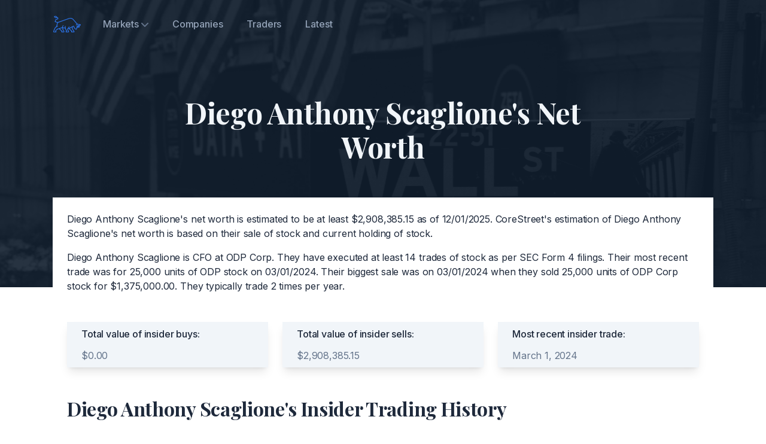

--- FILE ---
content_type: text/html; charset=utf-8
request_url: https://corestreet.com/insiders/traders/diego-anthony-scaglione/
body_size: 4120
content:



<!DOCTYPE html><html lang="en"><head><meta charset="utf-8"><title>Diego Anthony Scaglione's Net Worth</title><meta name="viewport" content="width=device-width,initial-scale=1"><meta name="description" content="Find out what Diego Anthony Scaglione is worth. CoreStreet's estimation is based on their insider trading record."><link rel="apple-touch-icon" sizes="180x180" href="/static/audience/assets/images/favicon/apple-touch-icon.png"><link rel="icon" type="image/svg" sizes="32x32" href="/static/audience/assets/images/favicon/favicon-32x32.png"><link rel="icon" type="image/svg" sizes="16x16" href="/static/audience/assets/images/favicon/favicon-16x16.png"><link rel="mask-icon" href="/static/audience/assets/images/favicon/safari-pinned-tab.svg" color="#5bbad5"><link rel="manifest" href="/static/audience/assets/images/favicon/site.webmanifest"><meta name="msapplication-TileColor" content="#da532c"><meta name="theme-color" content="#ffffff"><link rel="canonical" href="http://corestreet.com/insiders/traders/diego-anthony-scaglione/" /><link href="/static/audience/assets/css/style.a6ebb7654db4af9cc677.css" rel="stylesheet"><style>
        @media (max-width: 768px) {
            .md\:hidden-reverse {
                display: none;
            }
        }
    </style></head><body class="font-inter antialiased bg-white text-slate-800 tracking-tight"><!-- Page wrapper --><div class="flex flex-col min-h-screen overflow-hidden"><!-- Site header --><header class="absolute w-full z-30 dark"><div class="max-w-6xl mx-auto px-5 sm:px-6"><div class="flex items-center justify-between h-16 md:h-20"><div class="shrink-0 mr-4"><a class="block text-blue-600 transition duration-150 ease-in-out" href="/" aria-label="Corestreet"><img class="w-12 h-12" src="/static/audience/assets/images/logo.svg" alt="Corestreet Logo"></a></div><nav class="hidden md:flex md:grow"><ul class="flex grow justify-start flex-wrap items-center"><li class="relative" x-data="{ open: false }" @mouseenter="open = true" @mouseleave="open = false"><a class="font-medium text-slate-800 dark:text-slate-400 px-3 lg:px-5 py-2 flex items-center transition duration-150 ease-in-out" href="#0" aria-haspopup="true" :aria-expanded="open" @focus="open = true" @focusout="open = false" @click.prevent> Markets
                        <svg class="w-3 h-3 fill-current text-slate-400 dark:text-slate-500 cursor-pointer ml-1 shrink-0" viewBox="0 0 12 12" xmlns="http://www.w3.org/2000/svg"><path d="M10.28 4.305L5.989 8.598 1.695 4.305A1 1 0 00.28 5.72l5 5a1 1 0 001.414 0l5-5a1 1 0 10-1.414-1.414z"/></svg></a><ul class="origin-top-right absolute top-full right-0 w-40 bg-white py-2 ml-4 rounded shadow-lg" x-show="open" x-transition:enter="transition ease-out duration-200 transform" x-transition:enter-start="opacity-0 -translate-y-2" x-transition:enter-end="opacity-100 translate-y-0" x-transition:leave="transition ease-out duration-200" x-transition:leave-start="opacity-100" x-transition:leave-end="opacity-0" x-cloak><li><a class="font-medium text-sm text-slate-600 hover:text-blue-600 flex py-2 px-5 leading-tight" href="/insiders/nasdaq/" @focus="open = true" @focusout="open = false">NASDAQ</a></li><li><a class="font-medium text-sm text-slate-600 hover:text-blue-600 flex py-2 px-5 leading-tight" href="/insiders/nyse/" @focus="open = true" @focusout="open = false">NYSE</a></li><li><a class="font-medium text-sm text-slate-600 hover:text-blue-600 flex py-2 px-5 leading-tight" href="/insiders/otcce/" @focus="open = true" @focusout="open = false">OTCCE</a></li><li><a class="font-medium text-sm text-slate-600 hover:text-blue-600 flex py-2 px-5 leading-tight" href="/insiders/otcgrey/" @focus="open = true" @focusout="open = false">OTCGREY</a></li><li><a class="font-medium text-sm text-slate-600 hover:text-blue-600 flex py-2 px-5 leading-tight" href="/insiders/otcqb/" @focus="open = true" @focusout="open = false">OTCQB</a></li></ul></li><li><a class="font-medium text-slate-800 hover:text-blue-600 dark:text-slate-400 dark:hover:text-blue-600 px-3 lg:px-5 py-2 flex items-center transition duration-150 ease-in-out" href="/insiders/companies/">Companies</a></li><li><a class="font-medium text-slate-800 hover:text-blue-600 dark:text-slate-400 dark:hover:text-blue-600 px-3 lg:px-5 py-2 flex items-center transition duration-150 ease-in-out" href="/insiders/traders/">Traders</a></li><li><a class="font-medium text-slate-800 hover:text-blue-600 dark:text-slate-400 dark:hover:text-blue-600 px-3 lg:px-5 py-2 flex items-center transition duration-150 ease-in-out" href="/insiders/latest/">Latest</a></li></ul><ul class="flex grow justify-end flex-wrap items-center hidden"><li><a class="font-medium text-slate-800 hover:text-blue-600 dark:text-slate-400 dark:hover:text-blue-600 px-3 lg:px-5 py-2 flex items-center transition duration-150 ease-in-out" href="signin.html">Sign in</a></li><li><a class="font-medium text-blue-600 dark:text-slate-300 dark:hover:text-white px-3 lg:px-5 py-2 flex items-center transition duration-150 ease-in-out group" href="request-demo.html">Request Demo <span class="tracking-normal text-blue-600 group-hover:translate-x-0.5 transition-transform duration-150 ease-in-out ml-1">-&gt;</span></a></li></ul></nav><div class="flex md:hidden" x-data="{ expanded: false }"><button class="hamburger" :class="{ 'active': expanded }" @click.stop="expanded = !expanded" aria-controls="mobile-nav" :aria-expanded="expanded"><span class="sr-only">Menu</span><svg class="w-6 h-6 fill-current text-slate-900 dark:text-slate-100" viewBox="0 0 24 24" xmlns="http://www.w3.org/2000/svg"><rect y="4" width="24" height="2"/><rect y="11" width="24" height="2"/><rect y="18" width="24" height="2"/></svg></button><nav id="mobile-nav" class="absolute top-full h-screen pb-16 z-20 left-0 w-full overflow-scroll no-scrollbar bg-white" @click.away="expanded = false" @keydown.escape.window="expanded = false" x-show="expanded" x-transition:enter="transition ease-out duration-200 transform" x-transition:enter-start="opacity-0 -translate-y-2" x-transition:enter-end="opacity-100 translate-y-0" x-transition:leave="transition ease-out duration-200" x-transition:leave-start="opacity-100" x-transition:leave-end="opacity-0" x-cloak><ul class="px-5 py-2"><li class="py-2 my-2 border-t border-b border-slate-200"><span class="flex font-medium text-slate-800 hover:text-blue-600 py-2">Markets</span><ul class="pl-4"><li><a class="text-sm flex font-medium text-slate-600 hover:text-blue-600 py-2" href="/insiders/nasdaq/">NASDAQ</a></li><li><a class="text-sm flex font-medium text-slate-600 hover:text-blue-600 py-2" href="/insiders/nyse/">NYSE</a></li><li><a class="text-sm flex font-medium text-slate-600 hover:text-blue-600 py-2" href="/insiders/otcce/">OTCCE</a></li><li><a class="text-sm flex font-medium text-slate-600 hover:text-blue-600 py-2" href="/insiders/otcgrey/">OTCGREY</a></li><li><a class="text-sm flex font-medium text-slate-600 hover:text-blue-600 py-2" href="/insiders/otcqb/">OTCQB</a></li></ul></li><li><a class="flex font-medium text-slate-800 hover:text-blue-600 py-2" href="/insiders/companies/">Companies</a></li><li><a class="flex font-medium text-slate-800 hover:text-blue-600 py-2" href="/insiders/traders/">Traders</a></li><li><a class="flex font-medium text-slate-800 hover:text-blue-600 py-2" href="/insiders/latest/">Latest</a></li></ul></nav></div></div></div></header><!-- Page content --><main class="grow"><section class="relative"><div class="absolute inset-0 bg-slate-900 pointer-events-none -z-10 mb-48 lg:mb-0 lg:h-[30rem]" aria-hidden="true"><div class="w-full h-full" data-aos="fade"><img class="opacity-10 w-full h-full object-cover" src="/static/audience/assets/images/hero.jpg" width="1440" height="497" alt="Hero"></div></div><div class="relative max-w-6xl mx-auto px-4 sm:px-6"><div class="py-12 pt-32 md:py-20 md:pt-40"><div class="max-w-3xl mx-auto text-center pb-4 md:pb-14"><h1 class="h2 font-playfair-display text-slate-100">Diego Anthony Scaglione's Net Worth</h1></div><div class="max-w-full mx-auto text-justify bg-white p-6"><p class="text-slate-800">Diego Anthony Scaglione's net worth is estimated to be at least $2,908,385.15 as of 12/01/2025. CoreStreet's estimation of Diego Anthony Scaglione's net worth is based on their sale of stock and current holding of stock.</p><p class="text-slate-800 mt-4">Diego Anthony Scaglione is CFO at ODP Corp. They have executed at least 14 trades of stock as per SEC Form 4 filings. Their most recent trade was for 25,000 units of ODP stock on 03/01/2024. Their biggest sale was on 03/01/2024 when they sold 25,000 units of ODP Corp stock for $1,375,000.00. They typically trade 2 times per year.</p></div><div class="max-w-sm mx-auto grid gap-8 lg:grid-cols-3 lg:gap-6 items-start lg:max-w-none bg-white p-6"><div class="relative flex flex-col px-6 py-2 bg-slate-100 shadow-lg" data-aos="fade-up"><div class="font-medium mb-3">Total value of insider buys:</div><ul class="text-slate-500 space-y-3 grow"><li class="flex items-center"><span>$0.00</span></li></ul></div><div class="relative flex flex-col px-6 py-2 bg-slate-100 shadow-lg" data-aos="fade-up" data-aos-delay="200"><div class="font-medium mb-3">Total value of insider sells:</div><ul class="text-slate-500 space-y-3 grow"><li class="flex items-center"><span>$2,908,385.15</span></li></ul></div><div class="relative flex flex-col px-6 py-2 bg-slate-100 shadow-lg" data-aos="fade-up" data-aos-delay="300"><div class="font-medium mb-3">Most recent insider trade:</div><ul class="text-slate-500 space-y-3 grow"><li class="flex items-center"><span>March 1, 2024</span></li></ul></div></div><div class="max-w-full mx-auto text-justify bg-white p-6"><h1 class="h3 font-playfair-display text-slate-800">Diego Anthony Scaglione's Insider Trading History</h1></div><div class="space-y-4 mb-12 bg-white px-6"><div class="overflow-x-auto" data-aos="fade-up"><table class="table-auto w-full border-b border-slate-200"><thead><tr class="text-base sm:text-lg text-slate-800"><th class="text-xl md:text-2xl whitespace-nowrap font-bold font-playfair-display text-left pr-2 py-4 min-w-[10rem] md:min-w-[24rem]"><a class="text-blue-500" href="/insiders/nasdaq/odp/">ODP Corp</a></th><th class="text-bold text-center px-2 py-4">Title</th><th class="text-bold text-center px-2 py-4">Amount</th><th class="text-bold text-center px-2 py-4">Price</th><th class="text-bold text-center px-2 py-4">Type</th><th class="text-bold text-center px-2 py-4">Total Value</th></tr></thead><tbody><tr class="border-t first:border-t-2 border-slate-200"><td class="text-sm sm:text-base font-medium text-slate-800 pr-2 py-4"><div class="flex items-center justify-between max-w-xs"><div>March 1, 2024</div></div></td><td class="text-sm px-2 py-4 text-center text-slate-800">CFO</td><td class="text-sm px-2 py-4 text-center italic text-slate-800">25,000</td><td class="text-sm px-2 py-4 text-center italic text-slate-800">&dollar;55.00</td><td class="text-sm px-2 py-4 text-center text-slate-800">Sell</td><td class="text-sm px-2 py-4 text-right italic text-slate-800"><span class="text-rose-500">&dollar;1,375,000.00</span></td></tr><tr class="border-t first:border-t-2 border-slate-200"><td class="text-sm sm:text-base font-medium text-slate-800 pr-2 py-4"><div class="flex items-center justify-between max-w-xs"><div>Aug. 14, 2023</div></div></td><td class="text-sm px-2 py-4 text-center text-slate-800">CFO</td><td class="text-sm px-2 py-4 text-center italic text-slate-800">10,000</td><td class="text-sm px-2 py-4 text-center italic text-slate-800">&dollar;48.15</td><td class="text-sm px-2 py-4 text-center text-slate-800">Sell</td><td class="text-sm px-2 py-4 text-right italic text-slate-800"><span class="text-rose-500">&dollar;481,500.00</span></td></tr><tr class="border-t first:border-t-2 border-slate-200"><td class="text-sm sm:text-base font-medium text-slate-800 pr-2 py-4"><div class="flex items-center justify-between max-w-xs"><div>Aug. 11, 2023</div></div></td><td class="text-sm px-2 py-4 text-center text-slate-800">CFO</td><td class="text-sm px-2 py-4 text-center italic text-slate-800">10,000</td><td class="text-sm px-2 py-4 text-center italic text-slate-800">&dollar;48.66</td><td class="text-sm px-2 py-4 text-center text-slate-800">Sell</td><td class="text-sm px-2 py-4 text-right italic text-slate-800"><span class="text-rose-500">&dollar;486,600.00</span></td></tr></tbody></table></div></div><div class="space-y-4 mb-12 bg-white px-6"><div class="overflow-x-auto" data-aos="fade-up"><table class="table-auto w-full border-b border-slate-200"><thead><tr class="text-base sm:text-lg text-slate-800"><th class="text-xl md:text-2xl whitespace-nowrap font-bold font-playfair-display text-left pr-2 py-4 min-w-[10rem] md:min-w-[24rem]"><a class="text-blue-500" href="/insiders/nyse/abm/">ABM Industries Incorporated</a></th><th class="text-bold text-center px-2 py-4">Title</th><th class="text-bold text-center px-2 py-4">Amount</th><th class="text-bold text-center px-2 py-4">Price</th><th class="text-bold text-center px-2 py-4">Type</th><th class="text-bold text-center px-2 py-4">Total Value</th></tr></thead><tbody><tr class="border-t first:border-t-2 border-slate-200"><td class="text-sm sm:text-base font-medium text-slate-800 pr-2 py-4"><div class="flex items-center justify-between max-w-xs"><div>April 29, 2020</div></div></td><td class="text-sm px-2 py-4 text-center text-slate-800">CFO</td><td class="text-sm px-2 py-4 text-center italic text-slate-800">3,000</td><td class="text-sm px-2 py-4 text-center italic text-slate-800">&dollar;35.07</td><td class="text-sm px-2 py-4 text-center text-slate-800">Sell</td><td class="text-sm px-2 py-4 text-right italic text-slate-800"><span class="text-rose-500">&dollar;105,210.00</span></td></tr><tr class="border-t first:border-t-2 border-slate-200"><td class="text-sm sm:text-base font-medium text-slate-800 pr-2 py-4"><div class="flex items-center justify-between max-w-xs"><div>July 22, 2019</div></div></td><td class="text-sm px-2 py-4 text-center text-slate-800">CFO</td><td class="text-sm px-2 py-4 text-center italic text-slate-800">1,876</td><td class="text-sm px-2 py-4 text-center italic text-slate-800">&dollar;41.47</td><td class="text-sm px-2 py-4 text-center text-slate-800">Sell</td><td class="text-sm px-2 py-4 text-right italic text-slate-800"><span class="text-rose-500">&dollar;77,797.72</span></td></tr><tr class="border-t first:border-t-2 border-slate-200"><td class="text-sm sm:text-base font-medium text-slate-800 pr-2 py-4"><div class="flex items-center justify-between max-w-xs"><div>Feb. 25, 2019</div></div></td><td class="text-sm px-2 py-4 text-center text-slate-800">CFO</td><td class="text-sm px-2 py-4 text-center italic text-slate-800">2,856</td><td class="text-sm px-2 py-4 text-center italic text-slate-800">&dollar;37.31</td><td class="text-sm px-2 py-4 text-center text-slate-800">Sell</td><td class="text-sm px-2 py-4 text-right italic text-slate-800"><span class="text-rose-500">&dollar;106,557.36</span></td></tr><tr class="border-t first:border-t-2 border-slate-200"><td class="text-sm sm:text-base font-medium text-slate-800 pr-2 py-4"><div class="flex items-center justify-between max-w-xs"><div>Feb. 12, 2019</div></div></td><td class="text-sm px-2 py-4 text-center text-slate-800">CFO</td><td class="text-sm px-2 py-4 text-center italic text-slate-800">2,857</td><td class="text-sm px-2 py-4 text-center italic text-slate-800">&dollar;36.31</td><td class="text-sm px-2 py-4 text-center text-slate-800">Sell</td><td class="text-sm px-2 py-4 text-right italic text-slate-800"><span class="text-rose-500">&dollar;103,737.67</span></td></tr><tr class="border-t first:border-t-2 border-slate-200"><td class="text-sm sm:text-base font-medium text-slate-800 pr-2 py-4"><div class="flex items-center justify-between max-w-xs"><div>Aug. 8, 2017</div></div></td><td class="text-sm px-2 py-4 text-center text-slate-800">CFO</td><td class="text-sm px-2 py-4 text-center italic text-slate-800">500</td><td class="text-sm px-2 py-4 text-center italic text-slate-800">&dollar;45.00</td><td class="text-sm px-2 py-4 text-center text-slate-800">Sell</td><td class="text-sm px-2 py-4 text-right italic text-slate-800"><span class="text-rose-500">&dollar;22,500.00</span></td></tr><tr class="border-t first:border-t-2 border-slate-200"><td class="text-sm sm:text-base font-medium text-slate-800 pr-2 py-4"><div class="flex items-center justify-between max-w-xs"><div>April 25, 2017</div></div></td><td class="text-sm px-2 py-4 text-center text-slate-800">CFO</td><td class="text-sm px-2 py-4 text-center italic text-slate-800">500</td><td class="text-sm px-2 py-4 text-center italic text-slate-800">&dollar;44.00</td><td class="text-sm px-2 py-4 text-center text-slate-800">Sell</td><td class="text-sm px-2 py-4 text-right italic text-slate-800"><span class="text-rose-500">&dollar;22,000.00</span></td></tr><tr class="border-t first:border-t-2 border-slate-200"><td class="text-sm sm:text-base font-medium text-slate-800 pr-2 py-4"><div class="flex items-center justify-between max-w-xs"><div>April 20, 2017</div></div></td><td class="text-sm px-2 py-4 text-center text-slate-800">CFO</td><td class="text-sm px-2 py-4 text-center italic text-slate-800">500</td><td class="text-sm px-2 py-4 text-center italic text-slate-800">&dollar;43.00</td><td class="text-sm px-2 py-4 text-center text-slate-800">Sell</td><td class="text-sm px-2 py-4 text-right italic text-slate-800"><span class="text-rose-500">&dollar;21,500.00</span></td></tr><tr class="border-t first:border-t-2 border-slate-200"><td class="text-sm sm:text-base font-medium text-slate-800 pr-2 py-4"><div class="flex items-center justify-between max-w-xs"><div>April 18, 2017</div></div></td><td class="text-sm px-2 py-4 text-center text-slate-800">CFO</td><td class="text-sm px-2 py-4 text-center italic text-slate-800">500</td><td class="text-sm px-2 py-4 text-center italic text-slate-800">&dollar;42.50</td><td class="text-sm px-2 py-4 text-center text-slate-800">Sell</td><td class="text-sm px-2 py-4 text-right italic text-slate-800"><span class="text-rose-500">&dollar;21,250.00</span></td></tr><tr class="border-t first:border-t-2 border-slate-200"><td class="text-sm sm:text-base font-medium text-slate-800 pr-2 py-4"><div class="flex items-center justify-between max-w-xs"><div>Nov. 14, 2016</div></div></td><td class="text-sm px-2 py-4 text-center text-slate-800">CFO</td><td class="text-sm px-2 py-4 text-center italic text-slate-800">700</td><td class="text-sm px-2 py-4 text-center italic text-slate-800">&dollar;42.50</td><td class="text-sm px-2 py-4 text-center text-slate-800">Sell</td><td class="text-sm px-2 py-4 text-right italic text-slate-800"><span class="text-rose-500">&dollar;29,750.00</span></td></tr><tr class="border-t first:border-t-2 border-slate-200"><td class="text-sm sm:text-base font-medium text-slate-800 pr-2 py-4"><div class="flex items-center justify-between max-w-xs"><div>Nov. 10, 2016</div></div></td><td class="text-sm px-2 py-4 text-center text-slate-800">CFO</td><td class="text-sm px-2 py-4 text-center italic text-slate-800">500</td><td class="text-sm px-2 py-4 text-center italic text-slate-800">&dollar;40.50</td><td class="text-sm px-2 py-4 text-center text-slate-800">Sell</td><td class="text-sm px-2 py-4 text-right italic text-slate-800"><span class="text-rose-500">&dollar;20,250.00</span></td></tr><tr class="border-t first:border-t-2 border-slate-200"><td class="text-sm sm:text-base font-medium text-slate-800 pr-2 py-4"><div class="flex items-center justify-between max-w-xs"><div>Dec. 17, 2014</div></div></td><td class="text-sm px-2 py-4 text-center text-slate-800">SVP</td><td class="text-sm px-2 py-4 text-center italic text-slate-800">1,240</td><td class="text-sm px-2 py-4 text-center italic text-slate-800">&dollar;28.01</td><td class="text-sm px-2 py-4 text-center text-slate-800">Sell</td><td class="text-sm px-2 py-4 text-right italic text-slate-800"><span class="text-rose-500">&dollar;34,732.40</span></td></tr></tbody></table></div></div></div></div></section></main><!-- Site footer --><footer><div class="max-w-6xl mx-auto px-4 sm:px-6"><div class="grid sm:grid-cols-12 gap-8 py-8 md:py-12 border-t border-slate-200"><div class="sm:col-span-12 lg:col-span-4 lg:max-w-xs"><div class="mb-2"><a class="inline-flex text-blue-600 transition duration-150 ease-in-out" href="/" aria-label="Corestreet"><img class="w-12 h-12" src="/static/audience/assets/images/logo.svg" alt="Corestreet Logo"></a></div><div class="text-lg font-bold text-slate-800">Invest better with CoreStreet.</div></div><div class="sm:col-span-6 md:col-span-3 lg:col-span-2"><h6 class="text-sm text-slate-800 font-semibold mb-2">Company</h6><ul class="text-sm font-medium space-y-2"><li><a class="text-slate-500 hover:text-blue-600 transition duration-150 ease-in-out" href="/about/">About</a></li><li><a class="text-slate-500 hover:text-blue-600 transition duration-150 ease-in-out" href="mailto:hello@corestreet.com">Contact</a></li></ul></div></div></div></footer></div><script src="/static/audience/assets/js/main.faf7dd86650fdd9681c4.js"></script></body></html>

--- FILE ---
content_type: image/svg+xml
request_url: https://corestreet.com/static/audience/assets/images/logo.svg
body_size: 1697
content:
<?xml version="1.0" standalone="no"?>
<!DOCTYPE svg PUBLIC "-//W3C//DTD SVG 20010904//EN"
 "http://www.w3.org/TR/2001/REC-SVG-20010904/DTD/svg10.dtd">
<svg version="1.0" xmlns="http://www.w3.org/2000/svg"
 width="300.000000pt" height="300.000000pt" viewBox="0 0 300.000000 300.000000"
 preserveAspectRatio="xMidYMid meet">
<metadata>
Created by potrace 1.10, written by Peter Selinger 2001-2011
</metadata>
<g transform="translate(0.000000,300.000000) scale(0.050000,-0.050000)"
fill="#2c74ea" stroke="none">
<path d="M418 4650 c-163 -52 -176 -126 -46 -269 129 -143 280 -190 421 -131
59 25 86 26 152 6 169 -50 117 -134 -130 -210 l-185 -57 -108 -268 c-127 -318
-144 -285 199 -395 229 -74 236 -78 225 -126 -7 -27 -59 -203 -117 -390 l-103
-340 -114 -87 c-131 -101 -196 -216 -380 -675 -174 -438 -169 -450 206 -464
349 -12 418 41 301 233 l-41 68 46 50 c153 166 313 280 443 315 l134 36 74
-80 c41 -44 162 -145 269 -224 l193 -145 -29 -82 c-57 -163 -16 -185 325 -170
388 17 391 36 79 569 l-96 164 41 67 41 67 186 -21 185 -21 14 -83 c16 -93 45
-152 146 -293 l69 -96 -59 -116 c-110 -217 -81 -242 267 -242 442 0 467 38
274 414 -147 284 -140 333 45 322 100 -6 104 -8 164 -110 39 -66 115 -146 214
-224 187 -147 178 -132 151 -250 -33 -147 -10 -158 330 -147 451 13 459 62 98
562 l-122 169 0 208 0 209 72 34 c40 19 76 32 79 29 3 -3 47 -94 97 -202 120
-258 149 -296 286 -369 247 -131 301 -110 356 139 l33 153 215 51 c334 78 361
93 362 194 0 69 -59 119 -158 132 -114 16 -86 38 93 77 195 43 257 74 273 139
31 123 -36 156 -414 208 -329 46 -260 -5 -711 522 -533 623 -614 693 -861 740
-264 50 -248 54 -1558 -408 -1465 -517 -1280 -470 -1518 -391 -250 82 -240 65
-161 261 l67 167 199 62 199 61 25 99 c45 173 31 211 -95 271 -75 36 -129 80
-172 140 -109 155 -280 209 -470 148z m282 -150 c113 -61 59 -164 -69 -132
-73 18 -181 119 -162 151 18 29 165 17 231 -19z m3305 -437 c116 -50 279 -218
704 -723 354 -421 340 -392 220 -477 -199 -140 -75 -213 130 -76 l136 90 232
-31 c281 -38 287 -50 48 -106 -436 -101 -402 -65 -505 -510 -60 -260 -70 -279
-129 -260 -104 33 -186 138 -313 404 -71 146 -139 266 -151 266 -25 0 -250
-119 -687 -363 -366 -205 -381 -206 -239 -14 93 127 105 181 42 194 -51 9 -97
-37 -274 -274 -230 -309 -223 -261 -81 -527 156 -293 160 -276 -65 -276 -227
0 -239 10 -130 102 l85 73 -107 148 c-156 213 -178 274 -203 569 -24 286 -39
333 -104 324 -41 -6 -44 -16 -44 -179 0 -215 11 -207 -226 -178 -266 33 -256
18 -162 259 70 178 77 211 53 235 -61 62 -103 5 -261 -355 l-49 -112 -482
-136 -483 -136 -220 -212 c-235 -228 -247 -250 -171 -321 28 -26 45 -55 39
-64 -14 -23 -348 -22 -348 1 0 21 232 565 300 705 34 69 74 111 154 160 411
254 458 296 382 344 -26 17 -53 11 -115 -24 -45 -25 -81 -40 -81 -32 0 11 202
666 210 684 6 11 2354 844 2432 862 127 30 351 14 463 -34z m1433 -1643 c33
-18 14 -25 -165 -60 -133 -27 -149 -20 -116 51 24 53 191 58 281 9z m-1398
-307 c0 -152 7 -197 37 -235 154 -198 321 -467 298 -481 -34 -22 -330 -21
-344 1 -6 9 3 29 19 42 70 58 26 117 -247 325 -125 96 -203 196 -203 260 0 30
377 274 425 275 8 0 15 -84 15 -187z m-1980 16 c0 -6 -20 -45 -44 -87 l-43
-76 163 -272 c199 -332 198 -314 15 -314 -160 0 -195 20 -141 80 51 56 40 69
-250 288 -147 111 -271 212 -274 223 -4 12 103 54 239 94 233 69 335 88 335
64z"/>
</g>
</svg>
